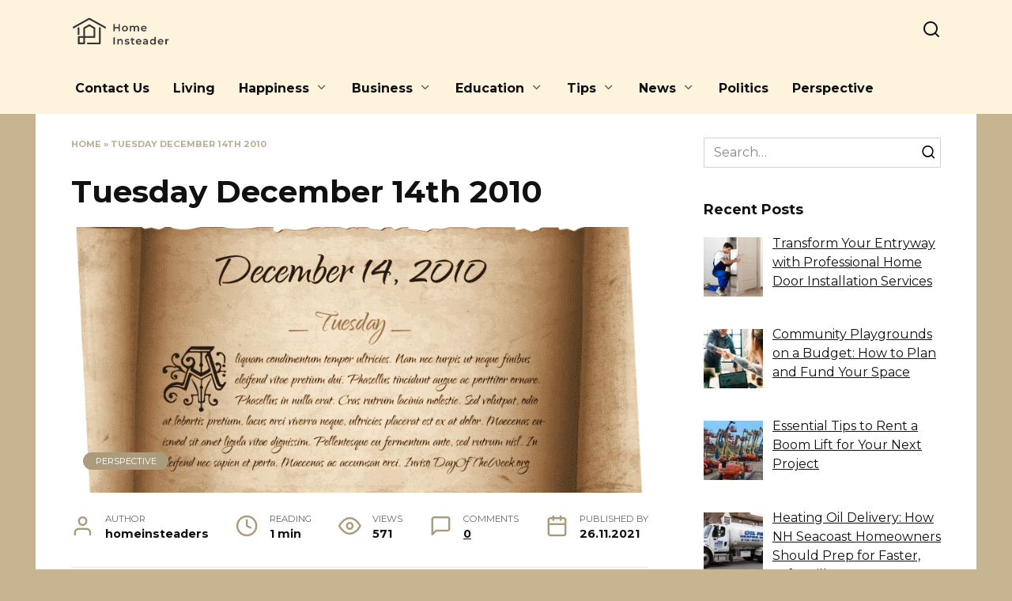

--- FILE ---
content_type: text/html; charset=UTF-8
request_url: https://homeinsteaders.org/thought-for-the-day-tuesday-december-14th-2010/
body_size: 89802
content:
<!doctype html>
<html lang="en-US">
<head>
	<meta charset="UTF-8">
	<meta name="viewport" content="width=device-width, initial-scale=1">

	<meta name='robots' content='index, follow, max-image-preview:large, max-snippet:-1, max-video-preview:-1' />
	<style>img:is([sizes="auto" i], [sizes^="auto," i]) { contain-intrinsic-size: 3000px 1500px }</style>
	
	<!-- This site is optimized with the Yoast SEO plugin v25.9 - https://yoast.com/wordpress/plugins/seo/ -->
	<title>Tuesday December 14th 2010 - Thought for Today</title>
	<link rel="canonical" href="https://homeinsteaders.org/thought-for-the-day-tuesday-december-14th-2010/" />
	<meta property="og:locale" content="en_US" />
	<meta property="og:type" content="article" />
	<meta property="og:title" content="Tuesday December 14th 2010 - Thought for Today" />
	<meta property="og:description" content="Thought for the Day “What I am looking for is not out there, it is in me.” ~ Helen Keller *Helen Adams Keller Born June 27, 1880 Tuscumbia, Alabama, USA Died June 1, 1968 (aged 87) Arcan Ridge, Easton, Connecticut, USA An American author, political activist and lecturer. A prolific author, Keller was well traveled, [&hellip;]" />
	<meta property="og:url" content="https://homeinsteaders.org/thought-for-the-day-tuesday-december-14th-2010/" />
	<meta property="og:site_name" content="Thought for Today" />
	<meta property="article:published_time" content="2021-11-26T10:29:47+00:00" />
	<meta property="article:modified_time" content="2021-11-30T19:51:15+00:00" />
	<meta property="og:image" content="https://homeinsteaders.org/wp-content/uploads/2021/11/tuesday-14-december-2010-tf112cbba721f6df44557cbe60660350a06baa64fcf2cd4db2de36e0e98c9ba66k-hq-5986751.png" />
	<meta property="og:image:width" content="1200" />
	<meta property="og:image:height" content="630" />
	<meta property="og:image:type" content="image/png" />
	<meta name="author" content="homeinsteaders" />
	<meta name="twitter:card" content="summary_large_image" />
	<meta name="twitter:label1" content="Written by" />
	<meta name="twitter:data1" content="homeinsteaders" />
	<script type="application/ld+json" class="yoast-schema-graph">{"@context":"https://schema.org","@graph":[{"@type":"WebPage","@id":"https://homeinsteaders.org/thought-for-the-day-tuesday-december-14th-2010/","url":"https://homeinsteaders.org/thought-for-the-day-tuesday-december-14th-2010/","name":"Tuesday December 14th 2010 - Thought for Today","isPartOf":{"@id":"https://homeinsteaders.org/#website"},"primaryImageOfPage":{"@id":"https://homeinsteaders.org/thought-for-the-day-tuesday-december-14th-2010/#primaryimage"},"image":{"@id":"https://homeinsteaders.org/thought-for-the-day-tuesday-december-14th-2010/#primaryimage"},"thumbnailUrl":"https://homeinsteaders.org/wp-content/uploads/2021/11/tuesday-14-december-2010-tf112cbba721f6df44557cbe60660350a06baa64fcf2cd4db2de36e0e98c9ba66k-hq-5986751.png","datePublished":"2021-11-26T10:29:47+00:00","dateModified":"2021-11-30T19:51:15+00:00","author":{"@id":"https://homeinsteaders.org/#/schema/person/258474eab40727e7f92a51e9f50048dd"},"breadcrumb":{"@id":"https://homeinsteaders.org/thought-for-the-day-tuesday-december-14th-2010/#breadcrumb"},"inLanguage":"en-US","potentialAction":[{"@type":"ReadAction","target":["https://homeinsteaders.org/thought-for-the-day-tuesday-december-14th-2010/"]}]},{"@type":"ImageObject","inLanguage":"en-US","@id":"https://homeinsteaders.org/thought-for-the-day-tuesday-december-14th-2010/#primaryimage","url":"https://homeinsteaders.org/wp-content/uploads/2021/11/tuesday-14-december-2010-tf112cbba721f6df44557cbe60660350a06baa64fcf2cd4db2de36e0e98c9ba66k-hq-5986751.png","contentUrl":"https://homeinsteaders.org/wp-content/uploads/2021/11/tuesday-14-december-2010-tf112cbba721f6df44557cbe60660350a06baa64fcf2cd4db2de36e0e98c9ba66k-hq-5986751.png","width":1200,"height":630,"caption":"tuesday-december-14th-2010"},{"@type":"BreadcrumbList","@id":"https://homeinsteaders.org/thought-for-the-day-tuesday-december-14th-2010/#breadcrumb","itemListElement":[{"@type":"ListItem","position":1,"name":"Home","item":"https://homeinsteaders.org/"},{"@type":"ListItem","position":2,"name":"Tuesday December 14th 2010"}]},{"@type":"WebSite","@id":"https://homeinsteaders.org/#website","url":"https://homeinsteaders.org/","name":"Thought for Today","description":"Inspiring Words of Wisdom","potentialAction":[{"@type":"SearchAction","target":{"@type":"EntryPoint","urlTemplate":"https://homeinsteaders.org/?s={search_term_string}"},"query-input":{"@type":"PropertyValueSpecification","valueRequired":true,"valueName":"search_term_string"}}],"inLanguage":"en-US"},{"@type":"Person","@id":"https://homeinsteaders.org/#/schema/person/258474eab40727e7f92a51e9f50048dd","name":"homeinsteaders","image":{"@type":"ImageObject","inLanguage":"en-US","@id":"https://homeinsteaders.org/#/schema/person/image/","url":"https://secure.gravatar.com/avatar/abb5fde7b0c99aeab2c2887544075cc712dc3b4f75c79a1c3120fceb8ac73d10?s=96&d=mm&r=g","contentUrl":"https://secure.gravatar.com/avatar/abb5fde7b0c99aeab2c2887544075cc712dc3b4f75c79a1c3120fceb8ac73d10?s=96&d=mm&r=g","caption":"homeinsteaders"},"sameAs":["https://test.thinkhomeoffice.com"]}]}</script>
	<!-- / Yoast SEO plugin. -->


<link rel='dns-prefetch' href='//fonts.googleapis.com' />
<script type="text/javascript">
/* <![CDATA[ */
window._wpemojiSettings = {"baseUrl":"https:\/\/s.w.org\/images\/core\/emoji\/16.0.1\/72x72\/","ext":".png","svgUrl":"https:\/\/s.w.org\/images\/core\/emoji\/16.0.1\/svg\/","svgExt":".svg","source":{"concatemoji":"https:\/\/homeinsteaders.org\/wp-includes\/js\/wp-emoji-release.min.js?ver=6.8.3"}};
/*! This file is auto-generated */
!function(s,n){var o,i,e;function c(e){try{var t={supportTests:e,timestamp:(new Date).valueOf()};sessionStorage.setItem(o,JSON.stringify(t))}catch(e){}}function p(e,t,n){e.clearRect(0,0,e.canvas.width,e.canvas.height),e.fillText(t,0,0);var t=new Uint32Array(e.getImageData(0,0,e.canvas.width,e.canvas.height).data),a=(e.clearRect(0,0,e.canvas.width,e.canvas.height),e.fillText(n,0,0),new Uint32Array(e.getImageData(0,0,e.canvas.width,e.canvas.height).data));return t.every(function(e,t){return e===a[t]})}function u(e,t){e.clearRect(0,0,e.canvas.width,e.canvas.height),e.fillText(t,0,0);for(var n=e.getImageData(16,16,1,1),a=0;a<n.data.length;a++)if(0!==n.data[a])return!1;return!0}function f(e,t,n,a){switch(t){case"flag":return n(e,"\ud83c\udff3\ufe0f\u200d\u26a7\ufe0f","\ud83c\udff3\ufe0f\u200b\u26a7\ufe0f")?!1:!n(e,"\ud83c\udde8\ud83c\uddf6","\ud83c\udde8\u200b\ud83c\uddf6")&&!n(e,"\ud83c\udff4\udb40\udc67\udb40\udc62\udb40\udc65\udb40\udc6e\udb40\udc67\udb40\udc7f","\ud83c\udff4\u200b\udb40\udc67\u200b\udb40\udc62\u200b\udb40\udc65\u200b\udb40\udc6e\u200b\udb40\udc67\u200b\udb40\udc7f");case"emoji":return!a(e,"\ud83e\udedf")}return!1}function g(e,t,n,a){var r="undefined"!=typeof WorkerGlobalScope&&self instanceof WorkerGlobalScope?new OffscreenCanvas(300,150):s.createElement("canvas"),o=r.getContext("2d",{willReadFrequently:!0}),i=(o.textBaseline="top",o.font="600 32px Arial",{});return e.forEach(function(e){i[e]=t(o,e,n,a)}),i}function t(e){var t=s.createElement("script");t.src=e,t.defer=!0,s.head.appendChild(t)}"undefined"!=typeof Promise&&(o="wpEmojiSettingsSupports",i=["flag","emoji"],n.supports={everything:!0,everythingExceptFlag:!0},e=new Promise(function(e){s.addEventListener("DOMContentLoaded",e,{once:!0})}),new Promise(function(t){var n=function(){try{var e=JSON.parse(sessionStorage.getItem(o));if("object"==typeof e&&"number"==typeof e.timestamp&&(new Date).valueOf()<e.timestamp+604800&&"object"==typeof e.supportTests)return e.supportTests}catch(e){}return null}();if(!n){if("undefined"!=typeof Worker&&"undefined"!=typeof OffscreenCanvas&&"undefined"!=typeof URL&&URL.createObjectURL&&"undefined"!=typeof Blob)try{var e="postMessage("+g.toString()+"("+[JSON.stringify(i),f.toString(),p.toString(),u.toString()].join(",")+"));",a=new Blob([e],{type:"text/javascript"}),r=new Worker(URL.createObjectURL(a),{name:"wpTestEmojiSupports"});return void(r.onmessage=function(e){c(n=e.data),r.terminate(),t(n)})}catch(e){}c(n=g(i,f,p,u))}t(n)}).then(function(e){for(var t in e)n.supports[t]=e[t],n.supports.everything=n.supports.everything&&n.supports[t],"flag"!==t&&(n.supports.everythingExceptFlag=n.supports.everythingExceptFlag&&n.supports[t]);n.supports.everythingExceptFlag=n.supports.everythingExceptFlag&&!n.supports.flag,n.DOMReady=!1,n.readyCallback=function(){n.DOMReady=!0}}).then(function(){return e}).then(function(){var e;n.supports.everything||(n.readyCallback(),(e=n.source||{}).concatemoji?t(e.concatemoji):e.wpemoji&&e.twemoji&&(t(e.twemoji),t(e.wpemoji)))}))}((window,document),window._wpemojiSettings);
/* ]]> */
</script>
<style id='wp-emoji-styles-inline-css' type='text/css'>

	img.wp-smiley, img.emoji {
		display: inline !important;
		border: none !important;
		box-shadow: none !important;
		height: 1em !important;
		width: 1em !important;
		margin: 0 0.07em !important;
		vertical-align: -0.1em !important;
		background: none !important;
		padding: 0 !important;
	}
</style>
<link rel='stylesheet' id='wp-block-library-css' href='https://homeinsteaders.org/wp-includes/css/dist/block-library/style.min.css?ver=6.8.3'  media='all' />
<style id='wp-block-library-theme-inline-css' type='text/css'>
.wp-block-audio :where(figcaption){color:#555;font-size:13px;text-align:center}.is-dark-theme .wp-block-audio :where(figcaption){color:#ffffffa6}.wp-block-audio{margin:0 0 1em}.wp-block-code{border:1px solid #ccc;border-radius:4px;font-family:Menlo,Consolas,monaco,monospace;padding:.8em 1em}.wp-block-embed :where(figcaption){color:#555;font-size:13px;text-align:center}.is-dark-theme .wp-block-embed :where(figcaption){color:#ffffffa6}.wp-block-embed{margin:0 0 1em}.blocks-gallery-caption{color:#555;font-size:13px;text-align:center}.is-dark-theme .blocks-gallery-caption{color:#ffffffa6}:root :where(.wp-block-image figcaption){color:#555;font-size:13px;text-align:center}.is-dark-theme :root :where(.wp-block-image figcaption){color:#ffffffa6}.wp-block-image{margin:0 0 1em}.wp-block-pullquote{border-bottom:4px solid;border-top:4px solid;color:currentColor;margin-bottom:1.75em}.wp-block-pullquote cite,.wp-block-pullquote footer,.wp-block-pullquote__citation{color:currentColor;font-size:.8125em;font-style:normal;text-transform:uppercase}.wp-block-quote{border-left:.25em solid;margin:0 0 1.75em;padding-left:1em}.wp-block-quote cite,.wp-block-quote footer{color:currentColor;font-size:.8125em;font-style:normal;position:relative}.wp-block-quote:where(.has-text-align-right){border-left:none;border-right:.25em solid;padding-left:0;padding-right:1em}.wp-block-quote:where(.has-text-align-center){border:none;padding-left:0}.wp-block-quote.is-large,.wp-block-quote.is-style-large,.wp-block-quote:where(.is-style-plain){border:none}.wp-block-search .wp-block-search__label{font-weight:700}.wp-block-search__button{border:1px solid #ccc;padding:.375em .625em}:where(.wp-block-group.has-background){padding:1.25em 2.375em}.wp-block-separator.has-css-opacity{opacity:.4}.wp-block-separator{border:none;border-bottom:2px solid;margin-left:auto;margin-right:auto}.wp-block-separator.has-alpha-channel-opacity{opacity:1}.wp-block-separator:not(.is-style-wide):not(.is-style-dots){width:100px}.wp-block-separator.has-background:not(.is-style-dots){border-bottom:none;height:1px}.wp-block-separator.has-background:not(.is-style-wide):not(.is-style-dots){height:2px}.wp-block-table{margin:0 0 1em}.wp-block-table td,.wp-block-table th{word-break:normal}.wp-block-table :where(figcaption){color:#555;font-size:13px;text-align:center}.is-dark-theme .wp-block-table :where(figcaption){color:#ffffffa6}.wp-block-video :where(figcaption){color:#555;font-size:13px;text-align:center}.is-dark-theme .wp-block-video :where(figcaption){color:#ffffffa6}.wp-block-video{margin:0 0 1em}:root :where(.wp-block-template-part.has-background){margin-bottom:0;margin-top:0;padding:1.25em 2.375em}
</style>
<style id='classic-theme-styles-inline-css' type='text/css'>
/*! This file is auto-generated */
.wp-block-button__link{color:#fff;background-color:#32373c;border-radius:9999px;box-shadow:none;text-decoration:none;padding:calc(.667em + 2px) calc(1.333em + 2px);font-size:1.125em}.wp-block-file__button{background:#32373c;color:#fff;text-decoration:none}
</style>
<style id='global-styles-inline-css' type='text/css'>
:root{--wp--preset--aspect-ratio--square: 1;--wp--preset--aspect-ratio--4-3: 4/3;--wp--preset--aspect-ratio--3-4: 3/4;--wp--preset--aspect-ratio--3-2: 3/2;--wp--preset--aspect-ratio--2-3: 2/3;--wp--preset--aspect-ratio--16-9: 16/9;--wp--preset--aspect-ratio--9-16: 9/16;--wp--preset--color--black: #000000;--wp--preset--color--cyan-bluish-gray: #abb8c3;--wp--preset--color--white: #ffffff;--wp--preset--color--pale-pink: #f78da7;--wp--preset--color--vivid-red: #cf2e2e;--wp--preset--color--luminous-vivid-orange: #ff6900;--wp--preset--color--luminous-vivid-amber: #fcb900;--wp--preset--color--light-green-cyan: #7bdcb5;--wp--preset--color--vivid-green-cyan: #00d084;--wp--preset--color--pale-cyan-blue: #8ed1fc;--wp--preset--color--vivid-cyan-blue: #0693e3;--wp--preset--color--vivid-purple: #9b51e0;--wp--preset--gradient--vivid-cyan-blue-to-vivid-purple: linear-gradient(135deg,rgba(6,147,227,1) 0%,rgb(155,81,224) 100%);--wp--preset--gradient--light-green-cyan-to-vivid-green-cyan: linear-gradient(135deg,rgb(122,220,180) 0%,rgb(0,208,130) 100%);--wp--preset--gradient--luminous-vivid-amber-to-luminous-vivid-orange: linear-gradient(135deg,rgba(252,185,0,1) 0%,rgba(255,105,0,1) 100%);--wp--preset--gradient--luminous-vivid-orange-to-vivid-red: linear-gradient(135deg,rgba(255,105,0,1) 0%,rgb(207,46,46) 100%);--wp--preset--gradient--very-light-gray-to-cyan-bluish-gray: linear-gradient(135deg,rgb(238,238,238) 0%,rgb(169,184,195) 100%);--wp--preset--gradient--cool-to-warm-spectrum: linear-gradient(135deg,rgb(74,234,220) 0%,rgb(151,120,209) 20%,rgb(207,42,186) 40%,rgb(238,44,130) 60%,rgb(251,105,98) 80%,rgb(254,248,76) 100%);--wp--preset--gradient--blush-light-purple: linear-gradient(135deg,rgb(255,206,236) 0%,rgb(152,150,240) 100%);--wp--preset--gradient--blush-bordeaux: linear-gradient(135deg,rgb(254,205,165) 0%,rgb(254,45,45) 50%,rgb(107,0,62) 100%);--wp--preset--gradient--luminous-dusk: linear-gradient(135deg,rgb(255,203,112) 0%,rgb(199,81,192) 50%,rgb(65,88,208) 100%);--wp--preset--gradient--pale-ocean: linear-gradient(135deg,rgb(255,245,203) 0%,rgb(182,227,212) 50%,rgb(51,167,181) 100%);--wp--preset--gradient--electric-grass: linear-gradient(135deg,rgb(202,248,128) 0%,rgb(113,206,126) 100%);--wp--preset--gradient--midnight: linear-gradient(135deg,rgb(2,3,129) 0%,rgb(40,116,252) 100%);--wp--preset--font-size--small: 19.5px;--wp--preset--font-size--medium: 20px;--wp--preset--font-size--large: 36.5px;--wp--preset--font-size--x-large: 42px;--wp--preset--font-size--normal: 22px;--wp--preset--font-size--huge: 49.5px;--wp--preset--spacing--20: 0.44rem;--wp--preset--spacing--30: 0.67rem;--wp--preset--spacing--40: 1rem;--wp--preset--spacing--50: 1.5rem;--wp--preset--spacing--60: 2.25rem;--wp--preset--spacing--70: 3.38rem;--wp--preset--spacing--80: 5.06rem;--wp--preset--shadow--natural: 6px 6px 9px rgba(0, 0, 0, 0.2);--wp--preset--shadow--deep: 12px 12px 50px rgba(0, 0, 0, 0.4);--wp--preset--shadow--sharp: 6px 6px 0px rgba(0, 0, 0, 0.2);--wp--preset--shadow--outlined: 6px 6px 0px -3px rgba(255, 255, 255, 1), 6px 6px rgba(0, 0, 0, 1);--wp--preset--shadow--crisp: 6px 6px 0px rgba(0, 0, 0, 1);}:where(.is-layout-flex){gap: 0.5em;}:where(.is-layout-grid){gap: 0.5em;}body .is-layout-flex{display: flex;}.is-layout-flex{flex-wrap: wrap;align-items: center;}.is-layout-flex > :is(*, div){margin: 0;}body .is-layout-grid{display: grid;}.is-layout-grid > :is(*, div){margin: 0;}:where(.wp-block-columns.is-layout-flex){gap: 2em;}:where(.wp-block-columns.is-layout-grid){gap: 2em;}:where(.wp-block-post-template.is-layout-flex){gap: 1.25em;}:where(.wp-block-post-template.is-layout-grid){gap: 1.25em;}.has-black-color{color: var(--wp--preset--color--black) !important;}.has-cyan-bluish-gray-color{color: var(--wp--preset--color--cyan-bluish-gray) !important;}.has-white-color{color: var(--wp--preset--color--white) !important;}.has-pale-pink-color{color: var(--wp--preset--color--pale-pink) !important;}.has-vivid-red-color{color: var(--wp--preset--color--vivid-red) !important;}.has-luminous-vivid-orange-color{color: var(--wp--preset--color--luminous-vivid-orange) !important;}.has-luminous-vivid-amber-color{color: var(--wp--preset--color--luminous-vivid-amber) !important;}.has-light-green-cyan-color{color: var(--wp--preset--color--light-green-cyan) !important;}.has-vivid-green-cyan-color{color: var(--wp--preset--color--vivid-green-cyan) !important;}.has-pale-cyan-blue-color{color: var(--wp--preset--color--pale-cyan-blue) !important;}.has-vivid-cyan-blue-color{color: var(--wp--preset--color--vivid-cyan-blue) !important;}.has-vivid-purple-color{color: var(--wp--preset--color--vivid-purple) !important;}.has-black-background-color{background-color: var(--wp--preset--color--black) !important;}.has-cyan-bluish-gray-background-color{background-color: var(--wp--preset--color--cyan-bluish-gray) !important;}.has-white-background-color{background-color: var(--wp--preset--color--white) !important;}.has-pale-pink-background-color{background-color: var(--wp--preset--color--pale-pink) !important;}.has-vivid-red-background-color{background-color: var(--wp--preset--color--vivid-red) !important;}.has-luminous-vivid-orange-background-color{background-color: var(--wp--preset--color--luminous-vivid-orange) !important;}.has-luminous-vivid-amber-background-color{background-color: var(--wp--preset--color--luminous-vivid-amber) !important;}.has-light-green-cyan-background-color{background-color: var(--wp--preset--color--light-green-cyan) !important;}.has-vivid-green-cyan-background-color{background-color: var(--wp--preset--color--vivid-green-cyan) !important;}.has-pale-cyan-blue-background-color{background-color: var(--wp--preset--color--pale-cyan-blue) !important;}.has-vivid-cyan-blue-background-color{background-color: var(--wp--preset--color--vivid-cyan-blue) !important;}.has-vivid-purple-background-color{background-color: var(--wp--preset--color--vivid-purple) !important;}.has-black-border-color{border-color: var(--wp--preset--color--black) !important;}.has-cyan-bluish-gray-border-color{border-color: var(--wp--preset--color--cyan-bluish-gray) !important;}.has-white-border-color{border-color: var(--wp--preset--color--white) !important;}.has-pale-pink-border-color{border-color: var(--wp--preset--color--pale-pink) !important;}.has-vivid-red-border-color{border-color: var(--wp--preset--color--vivid-red) !important;}.has-luminous-vivid-orange-border-color{border-color: var(--wp--preset--color--luminous-vivid-orange) !important;}.has-luminous-vivid-amber-border-color{border-color: var(--wp--preset--color--luminous-vivid-amber) !important;}.has-light-green-cyan-border-color{border-color: var(--wp--preset--color--light-green-cyan) !important;}.has-vivid-green-cyan-border-color{border-color: var(--wp--preset--color--vivid-green-cyan) !important;}.has-pale-cyan-blue-border-color{border-color: var(--wp--preset--color--pale-cyan-blue) !important;}.has-vivid-cyan-blue-border-color{border-color: var(--wp--preset--color--vivid-cyan-blue) !important;}.has-vivid-purple-border-color{border-color: var(--wp--preset--color--vivid-purple) !important;}.has-vivid-cyan-blue-to-vivid-purple-gradient-background{background: var(--wp--preset--gradient--vivid-cyan-blue-to-vivid-purple) !important;}.has-light-green-cyan-to-vivid-green-cyan-gradient-background{background: var(--wp--preset--gradient--light-green-cyan-to-vivid-green-cyan) !important;}.has-luminous-vivid-amber-to-luminous-vivid-orange-gradient-background{background: var(--wp--preset--gradient--luminous-vivid-amber-to-luminous-vivid-orange) !important;}.has-luminous-vivid-orange-to-vivid-red-gradient-background{background: var(--wp--preset--gradient--luminous-vivid-orange-to-vivid-red) !important;}.has-very-light-gray-to-cyan-bluish-gray-gradient-background{background: var(--wp--preset--gradient--very-light-gray-to-cyan-bluish-gray) !important;}.has-cool-to-warm-spectrum-gradient-background{background: var(--wp--preset--gradient--cool-to-warm-spectrum) !important;}.has-blush-light-purple-gradient-background{background: var(--wp--preset--gradient--blush-light-purple) !important;}.has-blush-bordeaux-gradient-background{background: var(--wp--preset--gradient--blush-bordeaux) !important;}.has-luminous-dusk-gradient-background{background: var(--wp--preset--gradient--luminous-dusk) !important;}.has-pale-ocean-gradient-background{background: var(--wp--preset--gradient--pale-ocean) !important;}.has-electric-grass-gradient-background{background: var(--wp--preset--gradient--electric-grass) !important;}.has-midnight-gradient-background{background: var(--wp--preset--gradient--midnight) !important;}.has-small-font-size{font-size: var(--wp--preset--font-size--small) !important;}.has-medium-font-size{font-size: var(--wp--preset--font-size--medium) !important;}.has-large-font-size{font-size: var(--wp--preset--font-size--large) !important;}.has-x-large-font-size{font-size: var(--wp--preset--font-size--x-large) !important;}
:where(.wp-block-post-template.is-layout-flex){gap: 1.25em;}:where(.wp-block-post-template.is-layout-grid){gap: 1.25em;}
:where(.wp-block-columns.is-layout-flex){gap: 2em;}:where(.wp-block-columns.is-layout-grid){gap: 2em;}
:root :where(.wp-block-pullquote){font-size: 1.5em;line-height: 1.6;}
</style>
<link rel='stylesheet' id='google-fonts-css' href='https://fonts.googleapis.com/css?family=Montserrat%3A400%2C400i%2C700&#038;subset=cyrillic&#038;display=swap&#038;ver=6.8.3'  media='all' />
<link rel='stylesheet' id='reboot-style-css' href='https://homeinsteaders.org/wp-content/themes/reboot/assets/css/style.min.css?ver=1.5.4'  media='all' />
<link rel='stylesheet' id='recent-posts-widget-with-thumbnails-public-style-css' href='https://homeinsteaders.org/wp-content/plugins/recent-posts-widget-with-thumbnails/public.css?ver=7.1.1'  media='all' />
<script type="text/javascript" src="https://homeinsteaders.org/wp-includes/js/jquery/jquery.min.js?ver=3.7.1" id="jquery-core-js"></script>
<script type="text/javascript" src="https://homeinsteaders.org/wp-includes/js/jquery/jquery-migrate.min.js?ver=3.4.1" id="jquery-migrate-js"></script>
<link rel="https://api.w.org/" href="https://homeinsteaders.org/wp-json/" /><link rel="alternate" title="JSON" type="application/json" href="https://homeinsteaders.org/wp-json/wp/v2/posts/1502" /><link rel="EditURI" type="application/rsd+xml" title="RSD" href="https://homeinsteaders.org/xmlrpc.php?rsd" />
<meta name="generator" content="WordPress 6.8.3" />
<link rel='shortlink' href='https://homeinsteaders.org/?p=1502' />
<link rel="alternate" title="oEmbed (JSON)" type="application/json+oembed" href="https://homeinsteaders.org/wp-json/oembed/1.0/embed?url=https%3A%2F%2Fhomeinsteaders.org%2Fthought-for-the-day-tuesday-december-14th-2010%2F" />
<link rel="alternate" title="oEmbed (XML)" type="text/xml+oembed" href="https://homeinsteaders.org/wp-json/oembed/1.0/embed?url=https%3A%2F%2Fhomeinsteaders.org%2Fthought-for-the-day-tuesday-december-14th-2010%2F&#038;format=xml" />
<link rel="preload" href="https://homeinsteaders.org/wp-content/themes/reboot/assets/fonts/wpshop-core.ttf" as="font" crossorigin><link rel="prefetch" href="https://homeinsteaders.org/wp-content/uploads/2021/11/tuesday-14-december-2010-tf112cbba721f6df44557cbe60660350a06baa64fcf2cd4db2de36e0e98c9ba66k-hq-5986751.png" as="image" crossorigin>
    <style>.site-logotype{max-width:200px}.site-logotype img{max-height:40px}body{background-color:#c7b491}::selection, .card-slider__category, .card-slider-container .swiper-pagination-bullet-active, .post-card--grid .post-card__thumbnail:before, .post-card:not(.post-card--small) .post-card__thumbnail a:before, .post-card:not(.post-card--small) .post-card__category,  .post-box--high .post-box__category span, .post-box--wide .post-box__category span, .page-separator, .pagination .nav-links .page-numbers:not(.dots):not(.current):before, .btn, .btn-primary:hover, .btn-primary:not(:disabled):not(.disabled).active, .btn-primary:not(:disabled):not(.disabled):active, .show>.btn-primary.dropdown-toggle, .comment-respond .form-submit input, .page-links__item:hover{background-color:#ab9b7d}.entry-image--big .entry-image__body .post-card__category a, .home-text ul:not([class])>li:before, .home-text ul.wp-block-list>li:before, .page-content ul:not([class])>li:before, .page-content ul.wp-block-list>li:before, .taxonomy-description ul:not([class])>li:before, .taxonomy-description ul.wp-block-list>li:before, .widget-area .widget_categories ul.menu li a:before, .widget-area .widget_categories ul.menu li span:before, .widget-area .widget_categories>ul li a:before, .widget-area .widget_categories>ul li span:before, .widget-area .widget_nav_menu ul.menu li a:before, .widget-area .widget_nav_menu ul.menu li span:before, .widget-area .widget_nav_menu>ul li a:before, .widget-area .widget_nav_menu>ul li span:before, .page-links .page-numbers:not(.dots):not(.current):before, .page-links .post-page-numbers:not(.dots):not(.current):before, .pagination .nav-links .page-numbers:not(.dots):not(.current):before, .pagination .nav-links .post-page-numbers:not(.dots):not(.current):before, .entry-image--full .entry-image__body .post-card__category a, .entry-image--fullscreen .entry-image__body .post-card__category a, .entry-image--wide .entry-image__body .post-card__category a{background-color:#ab9b7d}.comment-respond input:focus, select:focus, textarea:focus, .post-card--grid.post-card--thumbnail-no, .post-card--standard:after, .post-card--related.post-card--thumbnail-no:hover, .spoiler-box, .btn-primary, .btn-primary:hover, .btn-primary:not(:disabled):not(.disabled).active, .btn-primary:not(:disabled):not(.disabled):active, .show>.btn-primary.dropdown-toggle, .inp:focus, .entry-tag:focus, .entry-tag:hover, .search-screen .search-form .search-field:focus, .entry-content ul:not([class])>li:before, .entry-content ul.wp-block-list>li:before, .text-content ul:not([class])>li:before, .text-content ul.wp-block-list>li:before, .page-content ul:not([class])>li:before, .page-content ul.wp-block-list>li:before, .taxonomy-description ul:not([class])>li:before, .taxonomy-description ul.wp-block-list>li:before, .entry-content blockquote:not(.wpremark),
        .input:focus, input[type=color]:focus, input[type=date]:focus, input[type=datetime-local]:focus, input[type=datetime]:focus, input[type=email]:focus, input[type=month]:focus, input[type=number]:focus, input[type=password]:focus, input[type=range]:focus, input[type=search]:focus, input[type=tel]:focus, input[type=text]:focus, input[type=time]:focus, input[type=url]:focus, input[type=week]:focus, select:focus, textarea:focus{border-color:#ab9b7d !important}.post-card--small .post-card__category, .post-card__author:before, .post-card__comments:before, .post-card__date:before, .post-card__like:before, .post-card__views:before, .entry-author:before, .entry-date:before, .entry-time:before, .entry-views:before, .entry-comments:before, .entry-content ol:not([class])>li:before, .entry-content ol.wp-block-list>li:before, .text-content ol:not([class])>li:before, .text-content ol.wp-block-list>li:before, .entry-content blockquote:before, .spoiler-box__title:after, .search-icon:hover:before, .search-form .search-submit:hover:before, .star-rating-item.hover,
        .comment-list .bypostauthor>.comment-body .comment-author:after,
        .breadcrumb a, .breadcrumb span,
        .search-screen .search-form .search-submit:before, 
        .star-rating--score-1:not(.hover) .star-rating-item:nth-child(1),
        .star-rating--score-2:not(.hover) .star-rating-item:nth-child(1), .star-rating--score-2:not(.hover) .star-rating-item:nth-child(2),
        .star-rating--score-3:not(.hover) .star-rating-item:nth-child(1), .star-rating--score-3:not(.hover) .star-rating-item:nth-child(2), .star-rating--score-3:not(.hover) .star-rating-item:nth-child(3),
        .star-rating--score-4:not(.hover) .star-rating-item:nth-child(1), .star-rating--score-4:not(.hover) .star-rating-item:nth-child(2), .star-rating--score-4:not(.hover) .star-rating-item:nth-child(3), .star-rating--score-4:not(.hover) .star-rating-item:nth-child(4),
        .star-rating--score-5:not(.hover) .star-rating-item:nth-child(1), .star-rating--score-5:not(.hover) .star-rating-item:nth-child(2), .star-rating--score-5:not(.hover) .star-rating-item:nth-child(3), .star-rating--score-5:not(.hover) .star-rating-item:nth-child(4), .star-rating--score-5:not(.hover) .star-rating-item:nth-child(5){color:#ab9b7d}a:hover, a:focus, a:active, .spanlink:hover, .entry-content a:not(.wp-block-button__link):hover, .entry-content a:not(.wp-block-button__link):focus, .entry-content a:not(.wp-block-button__link):active, .top-menu ul li>a:hover, .top-menu ul li>span:hover, .main-navigation ul li a:hover, .main-navigation ul li span:hover, .footer-navigation ul li a:hover, .footer-navigation ul li span:hover, .comment-reply-link:hover, .pseudo-link:hover, .child-categories ul li a:hover{color:#ab9b7d}.top-menu>ul>li>a:before, .top-menu>ul>li>span:before{background:#ab9b7d}.child-categories ul li a:hover, .post-box--no-thumb a:hover{border-color:#ab9b7d}.post-box--card:hover{box-shadow: inset 0 0 0 1px #ab9b7d}.post-box--card:hover{-webkit-box-shadow: inset 0 0 0 1px #ab9b7d}.site-header{background-color:#fef3dd}@media (min-width: 992px){.top-menu ul li .sub-menu{background-color:#fef3dd}}.main-navigation, .main-navigation ul li .sub-menu li, .main-navigation ul li.menu-item-has-children:before, .footer-navigation, .footer-navigation ul li .sub-menu li, .footer-navigation ul li.menu-item-has-children:before{background-color:#fef3dd}</style>

<!-- BEGIN Clicky Analytics v2.2.4 Tracking - https://wordpress.org/plugins/clicky-analytics/ -->
<script type="text/javascript">
  var clicky_custom = clicky_custom || {};
  clicky_custom.outbound_pattern = ['/go/','/out/'];
</script>

<script async src="//static.getclicky.com/101349572.js"></script>

<!-- END Clicky Analytics v2.2.4 Tracking -->

<!-- Google Tag Manager -->
<script>(function(w,d,s,l,i){w[l]=w[l]||[];w[l].push({'gtm.start':
new Date().getTime(),event:'gtm.js'});var f=d.getElementsByTagName(s)[0],
j=d.createElement(s),dl=l!='dataLayer'?'&l='+l:'';j.async=true;j.src=
'https://www.googletagmanager.com/gtm.js?id='+i+dl;f.parentNode.insertBefore(j,f);
})(window,document,'script','dataLayer','GTM-MF774XN');</script>
<!-- End Google Tag Manager -->

<!-- Google tag (gtag.js) --> <script async src="https://www.googletagmanager.com/gtag/js?id=G-EEE1VF3VQF"></script> <script> window.dataLayer = window.dataLayer || []; function gtag(){dataLayer.push(arguments);} gtag('js', new Date()); gtag('config', 'G-EEE1VF3VQF'); </script><link rel="icon" href="https://homeinsteaders.org/wp-content/uploads/2024/01/cropped-Frame-149-32x32.png" sizes="32x32" />
<link rel="icon" href="https://homeinsteaders.org/wp-content/uploads/2024/01/cropped-Frame-149-192x192.png" sizes="192x192" />
<link rel="apple-touch-icon" href="https://homeinsteaders.org/wp-content/uploads/2024/01/cropped-Frame-149-180x180.png" />
<meta name="msapplication-TileImage" content="https://homeinsteaders.org/wp-content/uploads/2024/01/cropped-Frame-149-270x270.png" />
		<style type="text/css" id="wp-custom-css">
			#comments{
	display: none !important;
}
.card-slider-container.swiper-container{
    max-width: 1190px;
}		</style>
		    </head>

<body class="wp-singular post-template-default single single-post postid-1502 single-format-standard wp-embed-responsive wp-theme-reboot sidebar-right">
<!-- Google Tag Manager (noscript) -->
<noscript><iframe src="https://www.googletagmanager.com/ns.html?id=GTM-MF774XN"
height="0" width="0" style="display:none;visibility:hidden"></iframe></noscript>
<!-- End Google Tag Manager (noscript) -->



<div id="page" class="site">
    <a class="skip-link screen-reader-text" href="#content"><!--noindex-->Skip to content<!--/noindex--></a>

    <div class="search-screen-overlay js-search-screen-overlay"></div>
    <div class="search-screen js-search-screen">
        
<form role="search" method="get" class="search-form" action="https://homeinsteaders.org/">
    <label>
        <span class="screen-reader-text"><!--noindex-->Search for:<!--/noindex--></span>
        <input type="search" class="search-field" placeholder="Search…" value="" name="s">
    </label>
    <button type="submit" class="search-submit"></button>
</form>    </div>

    

<header id="masthead" class="site-header full" itemscope itemtype="http://schema.org/WPHeader">
    <div class="site-header-inner fixed">

        <div class="humburger js-humburger"><span></span><span></span><span></span></div>

        
<div class="site-branding">

    <div class="site-logotype"><a href="https://homeinsteaders.org/"><img src="https://homeinsteaders.org/wp-content/uploads/2024/01/Frame-149.png" width="230" height="74" alt="Thought for Today"></a></div></div><!-- .site-branding -->                <div class="header-search">
                    <span class="search-icon js-search-icon"></span>
                </div>
            
    </div>
</header><!-- #masthead -->



    
    
    <nav id="site-navigation" class="main-navigation full" itemscope itemtype="http://schema.org/SiteNavigationElement">
        <div class="main-navigation-inner fixed">
            <div class="menu-menu-2-container"><ul id="header_menu" class="menu"><li id="menu-item-11355" class="menu-item menu-item-type-post_type menu-item-object-page menu-item-11355"><a href="https://homeinsteaders.org/contact-us/">Contact Us</a></li>
<li id="menu-item-5660" class="menu-item menu-item-type-taxonomy menu-item-object-category menu-item-5660"><a href="https://homeinsteaders.org/category/living/">Living</a></li>
<li id="menu-item-5661" class="menu-item menu-item-type-taxonomy menu-item-object-category menu-item-has-children menu-item-5661"><a href="https://homeinsteaders.org/category/happiness/">Happiness</a>
<ul class="sub-menu">
	<li id="menu-item-5662" class="menu-item menu-item-type-taxonomy menu-item-object-category menu-item-has-children menu-item-5662"><a href="https://homeinsteaders.org/category/humor/">Humor</a>
	<ul class="sub-menu">
		<li id="menu-item-5663" class="menu-item menu-item-type-taxonomy menu-item-object-category current-post-ancestor current-menu-parent current-post-parent menu-item-5663"><a href="https://homeinsteaders.org/category/perspective/">Perspective</a></li>
		<li id="menu-item-5664" class="menu-item menu-item-type-taxonomy menu-item-object-category menu-item-5664"><a href="https://homeinsteaders.org/category/love/">Love</a></li>
		<li id="menu-item-5665" class="menu-item menu-item-type-taxonomy menu-item-object-category menu-item-5665"><a href="https://homeinsteaders.org/category/change/">Change</a></li>
		<li id="menu-item-5667" class="menu-item menu-item-type-taxonomy menu-item-object-category menu-item-5667"><a href="https://homeinsteaders.org/category/success/">Success</a></li>
	</ul>
</li>
	<li id="menu-item-5668" class="menu-item menu-item-type-taxonomy menu-item-object-category menu-item-has-children menu-item-5668"><a href="https://homeinsteaders.org/category/wisdom/">Wisdom</a>
	<ul class="sub-menu">
		<li id="menu-item-12580" class="menu-item menu-item-type-taxonomy menu-item-object-category menu-item-12580"><a href="https://homeinsteaders.org/category/ability/">Ability</a></li>
		<li id="menu-item-12581" class="menu-item menu-item-type-taxonomy menu-item-object-category menu-item-12581"><a href="https://homeinsteaders.org/category/action/">Action</a></li>
		<li id="menu-item-12582" class="menu-item menu-item-type-taxonomy menu-item-object-category menu-item-12582"><a href="https://homeinsteaders.org/category/adapt/">Adapt</a></li>
		<li id="menu-item-12583" class="menu-item menu-item-type-taxonomy menu-item-object-category menu-item-12583"><a href="https://homeinsteaders.org/category/adversity/">Adversity</a></li>
		<li id="menu-item-12584" class="menu-item menu-item-type-taxonomy menu-item-object-category menu-item-12584"><a href="https://homeinsteaders.org/category/advice/">Advice</a></li>
		<li id="menu-item-12585" class="menu-item menu-item-type-taxonomy menu-item-object-category menu-item-12585"><a href="https://homeinsteaders.org/category/ambition/">Ambition</a></li>
	</ul>
</li>
	<li id="menu-item-12586" class="menu-item menu-item-type-taxonomy menu-item-object-category menu-item-12586"><a href="https://homeinsteaders.org/category/anger/">Anger</a></li>
	<li id="menu-item-12587" class="menu-item menu-item-type-taxonomy menu-item-object-category menu-item-12587"><a href="https://homeinsteaders.org/category/attitude/">Attitude</a></li>
	<li id="menu-item-12588" class="menu-item menu-item-type-taxonomy menu-item-object-category menu-item-12588"><a href="https://homeinsteaders.org/category/authors/">Authors</a></li>
	<li id="menu-item-12589" class="menu-item menu-item-type-taxonomy menu-item-object-category menu-item-12589"><a href="https://homeinsteaders.org/category/belief/">Belief</a></li>
</ul>
</li>
<li id="menu-item-12590" class="menu-item menu-item-type-taxonomy menu-item-object-category menu-item-has-children menu-item-12590"><a href="https://homeinsteaders.org/category/business/">Business</a>
<ul class="sub-menu">
	<li id="menu-item-12591" class="menu-item menu-item-type-taxonomy menu-item-object-category menu-item-has-children menu-item-12591"><a href="https://homeinsteaders.org/category/challenge/">Challenge</a>
	<ul class="sub-menu">
		<li id="menu-item-12592" class="menu-item menu-item-type-taxonomy menu-item-object-category menu-item-12592"><a href="https://homeinsteaders.org/category/change/">Change</a></li>
		<li id="menu-item-12593" class="menu-item menu-item-type-taxonomy menu-item-object-category menu-item-12593"><a href="https://homeinsteaders.org/category/character/">Character</a></li>
		<li id="menu-item-12594" class="menu-item menu-item-type-taxonomy menu-item-object-category menu-item-12594"><a href="https://homeinsteaders.org/category/christmas/">Christmas</a></li>
		<li id="menu-item-12595" class="menu-item menu-item-type-taxonomy menu-item-object-category menu-item-12595"><a href="https://homeinsteaders.org/category/compassion/">Compassion</a></li>
		<li id="menu-item-12596" class="menu-item menu-item-type-taxonomy menu-item-object-category menu-item-12596"><a href="https://homeinsteaders.org/category/confidence/">Confidence</a></li>
	</ul>
</li>
	<li id="menu-item-12597" class="menu-item menu-item-type-taxonomy menu-item-object-category menu-item-12597"><a href="https://homeinsteaders.org/category/courage/">Courage</a></li>
	<li id="menu-item-12598" class="menu-item menu-item-type-taxonomy menu-item-object-category menu-item-12598"><a href="https://homeinsteaders.org/category/death/">Death</a></li>
	<li id="menu-item-12599" class="menu-item menu-item-type-taxonomy menu-item-object-category menu-item-12599"><a href="https://homeinsteaders.org/category/dreams/">Dreams</a></li>
	<li id="menu-item-12600" class="menu-item menu-item-type-taxonomy menu-item-object-category menu-item-12600"><a href="https://homeinsteaders.org/category/earth-thoughts/">Earth thoughts</a></li>
</ul>
</li>
<li id="menu-item-12601" class="menu-item menu-item-type-taxonomy menu-item-object-category menu-item-has-children menu-item-12601"><a href="https://homeinsteaders.org/category/education/">Education</a>
<ul class="sub-menu">
	<li id="menu-item-12602" class="menu-item menu-item-type-taxonomy menu-item-object-category menu-item-12602"><a href="https://homeinsteaders.org/category/environment/">Environment</a></li>
	<li id="menu-item-12603" class="menu-item menu-item-type-taxonomy menu-item-object-category menu-item-12603"><a href="https://homeinsteaders.org/category/equality/">Equality</a></li>
	<li id="menu-item-12604" class="menu-item menu-item-type-taxonomy menu-item-object-category menu-item-12604"><a href="https://homeinsteaders.org/category/failure/">Failure</a></li>
	<li id="menu-item-12605" class="menu-item menu-item-type-taxonomy menu-item-object-category menu-item-12605"><a href="https://homeinsteaders.org/category/faith/">Faith</a></li>
	<li id="menu-item-12606" class="menu-item menu-item-type-taxonomy menu-item-object-category menu-item-12606"><a href="https://homeinsteaders.org/category/fear/">Fear</a></li>
	<li id="menu-item-12607" class="menu-item menu-item-type-taxonomy menu-item-object-category menu-item-12607"><a href="https://homeinsteaders.org/category/forgive/">Forgive</a></li>
	<li id="menu-item-12608" class="menu-item menu-item-type-taxonomy menu-item-object-category menu-item-12608"><a href="https://homeinsteaders.org/category/freedom/">Freedom</a></li>
	<li id="menu-item-12609" class="menu-item menu-item-type-taxonomy menu-item-object-category menu-item-12609"><a href="https://homeinsteaders.org/category/friendship/">Friendship</a></li>
	<li id="menu-item-12610" class="menu-item menu-item-type-taxonomy menu-item-object-category menu-item-12610"><a href="https://homeinsteaders.org/category/future/">Future</a></li>
	<li id="menu-item-12611" class="menu-item menu-item-type-taxonomy menu-item-object-category menu-item-12611"><a href="https://homeinsteaders.org/category/giving/">Giving</a></li>
	<li id="menu-item-12613" class="menu-item menu-item-type-taxonomy menu-item-object-category menu-item-12613"><a href="https://homeinsteaders.org/category/growth/">Growth</a></li>
</ul>
</li>
<li id="menu-item-12635" class="menu-item menu-item-type-taxonomy menu-item-object-category menu-item-has-children menu-item-12635"><a href="https://homeinsteaders.org/category/tips/">Tips</a>
<ul class="sub-menu">
	<li id="menu-item-12620" class="menu-item menu-item-type-taxonomy menu-item-object-category menu-item-12620"><a href="https://homeinsteaders.org/category/love/">Love</a></li>
	<li id="menu-item-12616" class="menu-item menu-item-type-taxonomy menu-item-object-category menu-item-12616"><a href="https://homeinsteaders.org/category/individuality/">Individuality</a></li>
	<li id="menu-item-12612" class="menu-item menu-item-type-taxonomy menu-item-object-category menu-item-12612"><a href="https://homeinsteaders.org/category/gratitude/">Gratitude</a></li>
	<li id="menu-item-12614" class="menu-item menu-item-type-taxonomy menu-item-object-category menu-item-12614"><a href="https://homeinsteaders.org/category/happiness/">Happiness</a></li>
	<li id="menu-item-12617" class="menu-item menu-item-type-taxonomy menu-item-object-category menu-item-12617"><a href="https://homeinsteaders.org/category/integrity/">Integrity</a></li>
	<li id="menu-item-12615" class="menu-item menu-item-type-taxonomy menu-item-object-category menu-item-12615"><a href="https://homeinsteaders.org/category/humor/">Humor</a></li>
	<li id="menu-item-12618" class="menu-item menu-item-type-taxonomy menu-item-object-category menu-item-12618"><a href="https://homeinsteaders.org/category/judgment/">Judgment</a></li>
	<li id="menu-item-12619" class="menu-item menu-item-type-taxonomy menu-item-object-category menu-item-12619"><a href="https://homeinsteaders.org/category/leadership/">Leadership</a></li>
</ul>
</li>
<li id="menu-item-12636" class="menu-item menu-item-type-taxonomy menu-item-object-category menu-item-has-children menu-item-12636"><a href="https://homeinsteaders.org/category/news/">News</a>
<ul class="sub-menu">
	<li id="menu-item-12621" class="menu-item menu-item-type-taxonomy menu-item-object-category menu-item-12621"><a href="https://homeinsteaders.org/category/misc/">Misc</a></li>
	<li id="menu-item-12624" class="menu-item menu-item-type-taxonomy menu-item-object-category menu-item-12624"><a href="https://homeinsteaders.org/category/new-year/">New year</a></li>
	<li id="menu-item-12622" class="menu-item menu-item-type-taxonomy menu-item-object-category menu-item-12622"><a href="https://homeinsteaders.org/category/mistakes/">Mistakes</a></li>
	<li id="menu-item-12623" class="menu-item menu-item-type-taxonomy menu-item-object-category menu-item-12623"><a href="https://homeinsteaders.org/category/nature/">Nature</a></li>
	<li id="menu-item-12625" class="menu-item menu-item-type-taxonomy menu-item-object-category menu-item-12625"><a href="https://homeinsteaders.org/category/opportunity/">Opportunity</a></li>
	<li id="menu-item-12633" class="menu-item menu-item-type-taxonomy menu-item-object-category menu-item-12633"><a href="https://homeinsteaders.org/category/religion/">Religion</a></li>
	<li id="menu-item-12626" class="menu-item menu-item-type-taxonomy menu-item-object-category menu-item-12626"><a href="https://homeinsteaders.org/category/patience/">Patience</a></li>
	<li id="menu-item-12627" class="menu-item menu-item-type-taxonomy menu-item-object-category menu-item-12627"><a href="https://homeinsteaders.org/category/peace/">Peace</a></li>
	<li id="menu-item-12628" class="menu-item menu-item-type-taxonomy menu-item-object-category menu-item-12628"><a href="https://homeinsteaders.org/category/perseverance/">Perseverance</a></li>
	<li id="menu-item-12632" class="menu-item menu-item-type-taxonomy menu-item-object-category menu-item-12632"><a href="https://homeinsteaders.org/category/reality/">Reality</a></li>
	<li id="menu-item-12631" class="menu-item menu-item-type-taxonomy menu-item-object-category menu-item-12631"><a href="https://homeinsteaders.org/category/positive-thinking/">Positive thinking</a></li>
</ul>
</li>
<li id="menu-item-12630" class="menu-item menu-item-type-taxonomy menu-item-object-category menu-item-12630"><a href="https://homeinsteaders.org/category/politics/">Politics</a></li>
<li id="menu-item-12629" class="menu-item menu-item-type-taxonomy menu-item-object-category current-post-ancestor current-menu-parent current-post-parent menu-item-12629"><a href="https://homeinsteaders.org/category/perspective/">Perspective</a></li>
</ul></div>        </div>
    </nav><!-- #site-navigation -->

    

    <div class="mobile-menu-placeholder js-mobile-menu-placeholder"></div>
    
	
    <div id="content" class="site-content fixed">

        
        <div class="site-content-inner">
    
        
        <div id="primary" class="content-area" itemscope itemtype="http://schema.org/Article">
            <main id="main" class="site-main article-card">

                
<article id="post-1502" class="article-post post-1502 post type-post status-publish format-standard has-post-thumbnail  category-perspective tag-helen-keller">

    
        <div class="breadcrumb" id="breadcrumbs"><span><span><a href="https://homeinsteaders.org/">Home</a></span> » <span class="breadcrumb_last" aria-current="page">Tuesday December 14th 2010</span></span></div>
                                <h1 class="entry-title" itemprop="headline">Tuesday December 14th 2010</h1>
                    
        
                    <div class="entry-image post-card post-card__thumbnail">
                <img width="870" height="400" src="https://homeinsteaders.org/wp-content/uploads/2021/11/tuesday-14-december-2010-tf112cbba721f6df44557cbe60660350a06baa64fcf2cd4db2de36e0e98c9ba66k-hq-5986751-870x400.png" class="attachment-reboot_standard size-reboot_standard wp-post-image" alt="tuesday-december-14th-2010" itemprop="image" decoding="async" fetchpriority="high" />                                    <span class="post-card__category"><a href="https://homeinsteaders.org/category/perspective/" itemprop="articleSection">Perspective</a></span>
                            </div>

            
        
    
            <div class="entry-meta">
            <span class="entry-author"><span class="entry-label">Author</span> <span itemprop="author">homeinsteaders</span></span>            <span class="entry-time"><span class="entry-label">Reading</span> 1 min</span>            <span class="entry-views"><span class="entry-label">Views</span> <span class="js-views-count" data-post_id="1502">571</span></span>            <span class="entry-comments"><span class="entry-label">Comments</span> <a href="#comments">0</a></span>            <span class="entry-date"><span class="entry-label">Published by</span> <time itemprop="datePublished" datetime="2021-11-26">26.11.2021</time></span>
                    </div>
    
    
    <div class="entry-content" itemprop="articleBody">
        <div class="entry-content cf">
<p style="text-align: center;">Thought for the Day</p>
<p style="text-align: center;"><strong>“What I am looking for<br />
                is not out there,<br />
                it is in me.”</strong></p>
<p style="text-align: center;"><em>~ <a href="/tag/helen-keller/" rel="noopener noreferrer" target="_self" title="More Thoughts from Helen Keller">Helen Keller</a></em></p>
<p style="text-align: center;"><em><span id="more-5134"></span><br /></em></p>
<hr>
<hr>
<h3>*Helen Adams Keller</h3>
<p><strong>Born</strong> June 27, 1880 <em>Tuscumbia, Alabama, USA</em><br />
                <strong>Died</strong> June 1, 1968 (aged 87) <em>Arcan Ridge, Easton, Connecticut, USA</em></p>
<p>An American author, political activist and lecturer. A prolific author, Keller was well traveled, and was outspoken in her opposition to war. A member of the Socialist Party USA and the Wobblies, she campaigned for women’s suffrage, workers’ rights and socialism, as well as many other leftist causes.</p>
<p style="text-align: right;">*Source | Biography | Birthplace</p>
<p style="text-align: left;">
<p style="text-align: left;">Learn more about this author, try <em><strong>Google Custom Search</strong></em> below.</p>
<hr>
<hr>
<form action="https://www.google.com/cse" id="cse-search-box" name="cse-search-box">
<div>
                    <input name="cx" type="hidden" value="partner-pub-0992724108638055:326jh9ycg2c"> <input name="q" size="31" type="text"> <input name="sa" type="submit" value="Search">
                  </div>
</form>

<p class="no-break"><span class="st_sharethis_hcount" st_title="Tuesday December 14th 2010" st_url="https://homeinsteaders.org/thought-for-the-day-tuesday-december-14th-2010/"></span> <span class="st_facebook_hcount" st_title="Tuesday December 14th 2010" st_url="https://homeinsteaders.org/thought-for-the-day-tuesday-december-14th-2010/"></span> <span class="st_googleplus_hcount" st_title="Tuesday December 14th 2010" st_url="https://homeinsteaders.org/thought-for-the-day-tuesday-december-14th-2010/"></span> <span class="st_linkedin_hcount" st_title="Tuesday December 14th 2010" st_url="https://homeinsteaders.org/thought-for-the-day-tuesday-december-14th-2010/"></span></p></div>
<!-- toc empty --><div style="clear:both; margin-top:0em; margin-bottom:1em;"><a href="https://homeinsteaders.org/thought-for-today-sunday-november-8-2009/" target="_self" rel="dofollow" class="u1e39d7bf591e017ec61900c45a58ff47"><!-- INLINE RELATED POSTS 1/3 //--><style> .u1e39d7bf591e017ec61900c45a58ff47 { padding:0px; margin: 0; padding-top:1em!important; padding-bottom:1em!important; width:100%; display: block; font-weight:bold; background-color:inherit; border:0!important; border-left:4px solid inherit!important; box-shadow: 0 1px 2px rgba(0, 0, 0, 0.17); -moz-box-shadow: 0 1px 2px rgba(0, 0, 0, 0.17); -o-box-shadow: 0 1px 2px rgba(0, 0, 0, 0.17); -webkit-box-shadow: 0 1px 2px rgba(0, 0, 0, 0.17); text-decoration:none; } .u1e39d7bf591e017ec61900c45a58ff47:active, .u1e39d7bf591e017ec61900c45a58ff47:hover { opacity: 1; transition: opacity 250ms; webkit-transition: opacity 250ms; text-decoration:none; } .u1e39d7bf591e017ec61900c45a58ff47 { transition: background-color 250ms; webkit-transition: background-color 250ms; opacity: 1; transition: opacity 250ms; webkit-transition: opacity 250ms; } .u1e39d7bf591e017ec61900c45a58ff47 .ctaText { font-weight:bold; color:inherit; text-decoration:none; font-size: 16px; } .u1e39d7bf591e017ec61900c45a58ff47 .postTitle { color:inherit; text-decoration: underline!important; font-size: 16px; } .u1e39d7bf591e017ec61900c45a58ff47:hover .postTitle { text-decoration: underline!important; } </style><div style="padding-left:1em; padding-right:1em;"><span class="ctaText">See also</span>&nbsp; <span class="postTitle">Sunday November 8 2009</span></div></a></div>    </div><!-- .entry-content -->

</article>




<div class="entry-tags"><a href="https://homeinsteaders.org/tag/helen-keller/" class="entry-tag">Helen keller</a> </div>

    <div class="rating-box">
        <div class="rating-box__header">Rate article</div>
		<div class="wp-star-rating js-star-rating star-rating--score-0" data-post-id="1502" data-rating-count="0" data-rating-sum="0" data-rating-value="0"><span class="star-rating-item js-star-rating-item" data-score="1"><svg aria-hidden="true" role="img" xmlns="http://www.w3.org/2000/svg" viewBox="0 0 576 512" class="i-ico"><path fill="currentColor" d="M259.3 17.8L194 150.2 47.9 171.5c-26.2 3.8-36.7 36.1-17.7 54.6l105.7 103-25 145.5c-4.5 26.3 23.2 46 46.4 33.7L288 439.6l130.7 68.7c23.2 12.2 50.9-7.4 46.4-33.7l-25-145.5 105.7-103c19-18.5 8.5-50.8-17.7-54.6L382 150.2 316.7 17.8c-11.7-23.6-45.6-23.9-57.4 0z" class="ico-star"></path></svg></span><span class="star-rating-item js-star-rating-item" data-score="2"><svg aria-hidden="true" role="img" xmlns="http://www.w3.org/2000/svg" viewBox="0 0 576 512" class="i-ico"><path fill="currentColor" d="M259.3 17.8L194 150.2 47.9 171.5c-26.2 3.8-36.7 36.1-17.7 54.6l105.7 103-25 145.5c-4.5 26.3 23.2 46 46.4 33.7L288 439.6l130.7 68.7c23.2 12.2 50.9-7.4 46.4-33.7l-25-145.5 105.7-103c19-18.5 8.5-50.8-17.7-54.6L382 150.2 316.7 17.8c-11.7-23.6-45.6-23.9-57.4 0z" class="ico-star"></path></svg></span><span class="star-rating-item js-star-rating-item" data-score="3"><svg aria-hidden="true" role="img" xmlns="http://www.w3.org/2000/svg" viewBox="0 0 576 512" class="i-ico"><path fill="currentColor" d="M259.3 17.8L194 150.2 47.9 171.5c-26.2 3.8-36.7 36.1-17.7 54.6l105.7 103-25 145.5c-4.5 26.3 23.2 46 46.4 33.7L288 439.6l130.7 68.7c23.2 12.2 50.9-7.4 46.4-33.7l-25-145.5 105.7-103c19-18.5 8.5-50.8-17.7-54.6L382 150.2 316.7 17.8c-11.7-23.6-45.6-23.9-57.4 0z" class="ico-star"></path></svg></span><span class="star-rating-item js-star-rating-item" data-score="4"><svg aria-hidden="true" role="img" xmlns="http://www.w3.org/2000/svg" viewBox="0 0 576 512" class="i-ico"><path fill="currentColor" d="M259.3 17.8L194 150.2 47.9 171.5c-26.2 3.8-36.7 36.1-17.7 54.6l105.7 103-25 145.5c-4.5 26.3 23.2 46 46.4 33.7L288 439.6l130.7 68.7c23.2 12.2 50.9-7.4 46.4-33.7l-25-145.5 105.7-103c19-18.5 8.5-50.8-17.7-54.6L382 150.2 316.7 17.8c-11.7-23.6-45.6-23.9-57.4 0z" class="ico-star"></path></svg></span><span class="star-rating-item js-star-rating-item" data-score="5"><svg aria-hidden="true" role="img" xmlns="http://www.w3.org/2000/svg" viewBox="0 0 576 512" class="i-ico"><path fill="currentColor" d="M259.3 17.8L194 150.2 47.9 171.5c-26.2 3.8-36.7 36.1-17.7 54.6l105.7 103-25 145.5c-4.5 26.3 23.2 46 46.4 33.7L288 439.6l130.7 68.7c23.2 12.2 50.9-7.4 46.4-33.7l-25-145.5 105.7-103c19-18.5 8.5-50.8-17.7-54.6L382 150.2 316.7 17.8c-11.7-23.6-45.6-23.9-57.4 0z" class="ico-star"></path></svg></span></div>    </div>


    <div class="entry-social">
		
        		<div class="social-buttons"><span class="social-button social-button--facebook" data-social="facebook"></span><span class="social-button social-button--telegram" data-social="telegram"></span><span class="social-button social-button--twitter" data-social="twitter"></span><span class="social-button social-button--whatsapp" data-social="whatsapp"></span><span class="social-button social-button--viber" data-social="viber"></span></div>            </div>





<meta itemscope itemprop="mainEntityOfPage" itemType="https://schema.org/WebPage" itemid="https://homeinsteaders.org/thought-for-the-day-tuesday-december-14th-2010/" content="Tuesday December 14th 2010">
    <meta itemprop="dateModified" content="2021-11-30">
<div itemprop="publisher" itemscope itemtype="https://schema.org/Organization" style="display: none;"><div itemprop="logo" itemscope itemtype="https://schema.org/ImageObject"><img itemprop="url image" src="https://homeinsteaders.org/wp-content/uploads/2024/01/Frame-149.png" alt="Thought for Today"></div><meta itemprop="name" content="Thought for Today"><meta itemprop="telephone" content="Thought for Today"><meta itemprop="address" content="https://homeinsteaders.org"></div>
            </main><!-- #main -->
        </div><!-- #primary -->

        
<aside id="secondary" class="widget-area" itemscope itemtype="http://schema.org/WPSideBar">
    <div class="sticky-sidebar js-sticky-sidebar">

        
        <div id="search-2" class="widget widget_search">
<form role="search" method="get" class="search-form" action="https://homeinsteaders.org/">
    <label>
        <span class="screen-reader-text"><!--noindex-->Search for:<!--/noindex--></span>
        <input type="search" class="search-field" placeholder="Search…" value="" name="s">
    </label>
    <button type="submit" class="search-submit"></button>
</form></div><div id="recent-posts-widget-with-thumbnails-2" class="widget recent-posts-widget-with-thumbnails">
<div id="rpwwt-recent-posts-widget-with-thumbnails-2" class="rpwwt-widget">
<div class="widget-header">Recent Posts</div>
	<ul>
		<li><a href="https://homeinsteaders.org/transform-your-entryway-with-professional-home-door-installation-services/"><img width="75" height="75" src="https://homeinsteaders.org/wp-content/uploads/2026/01/Home-Door-Installation-Services-100x100.webp" class="attachment-75x75 size-75x75 wp-post-image" alt="" decoding="async" srcset="https://homeinsteaders.org/wp-content/uploads/2026/01/Home-Door-Installation-Services-100x100.webp 100w, https://homeinsteaders.org/wp-content/uploads/2026/01/Home-Door-Installation-Services-150x150.webp 150w" sizes="(max-width: 75px) 100vw, 75px" /><span class="rpwwt-post-title">Transform Your Entryway with Professional Home Door Installation Services</span></a></li>
		<li><a href="https://homeinsteaders.org/community-playgrounds-on-a-budget-how-to-plan-and-fund-your-space/"><img width="75" height="75" src="https://homeinsteaders.org/wp-content/uploads/2025/12/lp-100x100.jpg" class="attachment-75x75 size-75x75 wp-post-image" alt="" decoding="async" srcset="https://homeinsteaders.org/wp-content/uploads/2025/12/lp-100x100.jpg 100w, https://homeinsteaders.org/wp-content/uploads/2025/12/lp-150x150.jpg 150w" sizes="(max-width: 75px) 100vw, 75px" /><span class="rpwwt-post-title">Community Playgrounds on a Budget: How to Plan and Fund Your Space</span></a></li>
		<li><a href="https://homeinsteaders.org/essential-tips-to-rent-a-boom-lift-for-your-next-project/"><img width="75" height="75" src="https://homeinsteaders.org/wp-content/uploads/2025/12/rent-a-boom-lift-100x100.webp" class="attachment-75x75 size-75x75 wp-post-image" alt="rent a boom lift" decoding="async" loading="lazy" srcset="https://homeinsteaders.org/wp-content/uploads/2025/12/rent-a-boom-lift-100x100.webp 100w, https://homeinsteaders.org/wp-content/uploads/2025/12/rent-a-boom-lift-150x150.webp 150w" sizes="auto, (max-width: 75px) 100vw, 75px" /><span class="rpwwt-post-title">Essential Tips to Rent a Boom Lift for Your Next Project</span></a></li>
		<li><a href="https://homeinsteaders.org/heating-oil-delivery-how-nh-seacoast-homeowners-should-prep-for-faster-safer-fills/"><img width="75" height="75" src="https://homeinsteaders.org/wp-content/uploads/2025/11/heating-oil-delivery-100x100.jpg" class="attachment-75x75 size-75x75 wp-post-image" alt="heating oil delivery" decoding="async" loading="lazy" srcset="https://homeinsteaders.org/wp-content/uploads/2025/11/heating-oil-delivery-100x100.jpg 100w, https://homeinsteaders.org/wp-content/uploads/2025/11/heating-oil-delivery-150x150.jpg 150w" sizes="auto, (max-width: 75px) 100vw, 75px" /><span class="rpwwt-post-title">Heating Oil Delivery: How NH Seacoast Homeowners Should Prep for Faster, Safer Fills</span></a></li>
		<li><a href="https://homeinsteaders.org/rental-property-loan-your-complete-guide-to-smarter-real-estate-financing/"><img width="75" height="75" src="https://homeinsteaders.org/wp-content/uploads/2025/10/Real-Estate-Financing-100x100.webp" class="attachment-75x75 size-75x75 wp-post-image" alt="" decoding="async" loading="lazy" srcset="https://homeinsteaders.org/wp-content/uploads/2025/10/Real-Estate-Financing-100x100.webp 100w, https://homeinsteaders.org/wp-content/uploads/2025/10/Real-Estate-Financing-150x150.webp 150w" sizes="auto, (max-width: 75px) 100vw, 75px" /><span class="rpwwt-post-title">Rental Property Loan: Your Complete Guide to Smarter Real Estate Financing</span></a></li>
		<li><a href="https://homeinsteaders.org/commercial-pest-control-services/"><img width="75" height="75" src="https://homeinsteaders.org/wp-content/uploads/2025/10/pest-control-sussex-nj-100x100.jpeg" class="attachment-75x75 size-75x75 wp-post-image" alt="pest control sussex nj" decoding="async" loading="lazy" srcset="https://homeinsteaders.org/wp-content/uploads/2025/10/pest-control-sussex-nj-100x100.jpeg 100w, https://homeinsteaders.org/wp-content/uploads/2025/10/pest-control-sussex-nj-150x150.jpeg 150w" sizes="auto, (max-width: 75px) 100vw, 75px" /><span class="rpwwt-post-title">Commercial Pest Control Services</span></a></li>
		<li><a href="https://homeinsteaders.org/why-annual-chimney-inspections-are-the-hidden-hero-of-home-safety/"><img width="75" height="75" src="https://homeinsteaders.org/wp-content/uploads/2025/10/ok-100x100.jpg" class="attachment-75x75 size-75x75 wp-post-image" alt="" decoding="async" loading="lazy" srcset="https://homeinsteaders.org/wp-content/uploads/2025/10/ok-100x100.jpg 100w, https://homeinsteaders.org/wp-content/uploads/2025/10/ok-300x300.jpg 300w, https://homeinsteaders.org/wp-content/uploads/2025/10/ok-1024x1024.jpg 1024w, https://homeinsteaders.org/wp-content/uploads/2025/10/ok-150x150.jpg 150w, https://homeinsteaders.org/wp-content/uploads/2025/10/ok-768x768.jpg 768w, https://homeinsteaders.org/wp-content/uploads/2025/10/ok-400x400.jpg 400w, https://homeinsteaders.org/wp-content/uploads/2025/10/ok-600x600.jpg 600w, https://homeinsteaders.org/wp-content/uploads/2025/10/ok.jpg 1080w" sizes="auto, (max-width: 75px) 100vw, 75px" /><span class="rpwwt-post-title">Why Annual Chimney Inspections Are the Hidden Hero of Home Safety</span></a></li>
	</ul>
</div><!-- .rpwwt-widget -->
</div><div id="categories-2" class="widget widget_categories"><div class="widget-header">Category</div><form action="https://homeinsteaders.org" method="get"><label class="screen-reader-text" for="cat">Category</label><select  name='cat' id='cat' class='postform'>
	<option value='-1'>Select Category</option>
	<option class="level-0" value="3229">A.C.</option>
	<option class="level-0" value="95">Ability</option>
	<option class="level-0" value="187">Accomplishment 2</option>
	<option class="level-0" value="102">Action</option>
	<option class="level-0" value="157">Adapt</option>
	<option class="level-0" value="1952">Admiration</option>
	<option class="level-0" value="117">Adversity</option>
	<option class="level-0" value="267">Advice</option>
	<option class="level-0" value="41">Advocacy</option>
	<option class="level-0" value="334">Age</option>
	<option class="level-0" value="2083">Agriculture</option>
	<option class="level-0" value="768">Altruism</option>
	<option class="level-0" value="7">Ambition</option>
	<option class="level-0" value="53">Anger</option>
	<option class="level-0" value="88">Animals</option>
	<option class="level-0" value="668">Anxiety</option>
	<option class="level-0" value="1837">Appreciation</option>
	<option class="level-0" value="275">Argument</option>
	<option class="level-0" value="938">Art</option>
	<option class="level-0" value="9">Ashamed</option>
	<option class="level-0" value="136">Attitude</option>
	<option class="level-0" value="2165">Authors</option>
	<option class="level-0" value="3250">Automotive</option>
	<option class="level-0" value="660">Autumn</option>
	<option class="level-0" value="193">Awareness</option>
	<option class="level-0" value="3237">Bank</option>
	<option class="level-0" value="155">Beauty</option>
	<option class="level-0" value="662">Behavior</option>
	<option class="level-0" value="756">Belief</option>
	<option class="level-0" value="751">Bigotry</option>
	<option class="level-0" value="813">Birth</option>
	<option class="level-0" value="1343">Blame</option>
	<option class="level-0" value="818">Books</option>
	<option class="level-0" value="3205">Business</option>
	<option class="level-0" value="3248">Career</option>
	<option class="level-0" value="379">Cat</option>
	<option class="level-0" value="438">Celebration</option>
	<option class="level-0" value="872">Censorship</option>
	<option class="level-0" value="185">Challenge</option>
	<option class="level-0" value="30">Change</option>
	<option class="level-0" value="181">Character</option>
	<option class="level-0" value="410">Charm</option>
	<option class="level-0" value="375">Children 2</option>
	<option class="level-0" value="165">Choices</option>
	<option class="level-0" value="320">Christmas</option>
	<option class="level-0" value="3254">Cleaning</option>
	<option class="level-0" value="676">Commitment</option>
	<option class="level-0" value="231">Common sense</option>
	<option class="level-0" value="249">Communicate</option>
	<option class="level-0" value="575">Companion</option>
	<option class="level-0" value="72">Comparisons</option>
	<option class="level-0" value="510">Compassion</option>
	<option class="level-0" value="876">Competition</option>
	<option class="level-0" value="1375">Compromise</option>
	<option class="level-0" value="170">Confidence</option>
	<option class="level-0" value="556">Conflict</option>
	<option class="level-0" value="512">Conformity</option>
	<option class="level-0" value="551">Conscience</option>
	<option class="level-0" value="195">Consumerism</option>
	<option class="level-0" value="603">Contentment</option>
	<option class="level-0" value="99">Cooperation</option>
	<option class="level-0" value="108">Courage</option>
	<option class="level-0" value="123">Creativity</option>
	<option class="level-0" value="128">Criticism</option>
	<option class="level-0" value="37">Cynical</option>
	<option class="level-0" value="651">Death</option>
	<option class="level-0" value="63">Deeds</option>
	<option class="level-0" value="549">Democracy</option>
	<option class="level-0" value="866">Denial</option>
	<option class="level-0" value="3257">Dental</option>
	<option class="level-0" value="654">Depression</option>
	<option class="level-0" value="715">Desire</option>
	<option class="level-0" value="43">Despair</option>
	<option class="level-0" value="542">Destiny</option>
	<option class="level-0" value="271">Different</option>
	<option class="level-0" value="737">Diplomacy</option>
	<option class="level-0" value="106">Direction</option>
	<option class="level-0" value="359">Discrimination</option>
	<option class="level-0" value="572">Diversity</option>
	<option class="level-0" value="412">Dog</option>
	<option class="level-0" value="940">Doubt</option>
	<option class="level-0" value="80">Dreams</option>
	<option class="level-0" value="744">Duty</option>
	<option class="level-0" value="363">Earth day</option>
	<option class="level-0" value="5">Earth thoughts</option>
	<option class="level-0" value="400">Education</option>
	<option class="level-0" value="82">Emotions</option>
	<option class="level-0" value="433">Empathy</option>
	<option class="level-0" value="203">Encouragement</option>
	<option class="level-0" value="349">Enemy</option>
	<option class="level-0" value="3203">Entertainment</option>
	<option class="level-0" value="792">Enthusiasm</option>
	<option class="level-0" value="25">Environment</option>
	<option class="level-0" value="1029">Envy 2</option>
	<option class="level-0" value="121">Equality</option>
	<option class="level-0" value="294">Ethics</option>
	<option class="level-0" value="18">Evil</option>
	<option class="level-0" value="444">Excuses</option>
	<option class="level-0" value="1038">Expectations</option>
	<option class="level-0" value="51">Experience</option>
	<option class="level-0" value="188">Failure</option>
	<option class="level-0" value="775">Faith</option>
	<option class="level-0" value="540">Fame</option>
	<option class="level-0" value="610">Family</option>
	<option class="level-0" value="1165">Fate</option>
	<option class="level-0" value="1736">Fathers</option>
	<option class="level-0" value="109">Fear</option>
	<option class="level-0" value="372">Focus 2</option>
	<option class="level-0" value="3">Food</option>
	<option class="level-0" value="3213">For home</option>
	<option class="level-0" value="54">Forgive</option>
	<option class="level-0" value="16">Freedom</option>
	<option class="level-0" value="22">Friendship</option>
	<option class="level-0" value="176">Frustration</option>
	<option class="level-0" value="482">Fun</option>
	<option class="level-0" value="83">Future</option>
	<option class="level-0" value="1700">Gain</option>
	<option class="level-0" value="3261">GENERAL</option>
	<option class="level-0" value="2056">Generations</option>
	<option class="level-0" value="208">Generosity</option>
	<option class="level-0" value="3207">Gift</option>
	<option class="level-0" value="125">Giving</option>
	<option class="level-0" value="706">Goal</option>
	<option class="level-0" value="48">Good</option>
	<option class="level-0" value="238">Gratitude</option>
	<option class="level-0" value="1011">Greed 2</option>
	<option class="level-0" value="1225">Grief</option>
	<option class="level-0" value="55">Growth</option>
	<option class="level-0" value="663">Grudge</option>
	<option class="level-0" value="139">Habit</option>
	<option class="level-0" value="14">Happiness</option>
	<option class="level-0" value="2040">Hardship</option>
	<option class="level-0" value="56">Hate</option>
	<option class="level-0" value="172">Healing</option>
	<option class="level-0" value="577">Health</option>
	<option class="level-0" value="3232">heat</option>
	<option class="level-0" value="1961">Help</option>
	<option class="level-0" value="649">History</option>
	<option class="level-0" value="330">Home</option>
	<option class="level-0" value="1605">Honesty</option>
	<option class="level-0" value="10">Honor</option>
	<option class="level-0" value="44">Hope</option>
	<option class="level-0" value="3244">How to</option>
	<option class="level-0" value="229">Humanity</option>
	<option class="level-0" value="35">Humility</option>
	<option class="level-0" value="140">Humor</option>
	<option class="level-0" value="757">Hypocrisy</option>
	<option class="level-0" value="365">Identity</option>
	<option class="level-0" value="93">Ignorance</option>
	<option class="level-0" value="494">Imagination</option>
	<option class="level-0" value="420">Independence</option>
	<option class="level-0" value="19">Individuality</option>
	<option class="level-0" value="78">Inspiration 2</option>
	<option class="level-0" value="3233">installation</option>
	<option class="level-0" value="68">Integrity</option>
	<option class="level-0" value="70">Intelligence</option>
	<option class="level-0" value="84">Intentions</option>
	<option class="level-0" value="3224">Internet</option>
	<option class="level-0" value="776">Intuition</option>
	<option class="level-0" value="3235">JOB</option>
	<option class="level-0" value="579">Journey</option>
	<option class="level-0" value="199">Joy</option>
	<option class="level-0" value="182">Judgment</option>
	<option class="level-0" value="1600">Justice</option>
	<option class="level-0" value="1363">Karma</option>
	<option class="level-0" value="131">Kindness</option>
	<option class="level-0" value="3234">Kitchen</option>
	<option class="level-0" value="100">Knowledge</option>
	<option class="level-0" value="212">Laughter</option>
	<option class="level-0" value="174">Laughter 2</option>
	<option class="level-0" value="3247">law</option>
	<option class="level-0" value="2050">Laziness</option>
	<option class="level-0" value="167">Leadership</option>
	<option class="level-0" value="127">Learning</option>
	<option class="level-0" value="404">Lessons</option>
	<option class="level-0" value="282">Liberty</option>
	<option class="level-0" value="3220">Life style</option>
	<option class="level-0" value="119">Limitations</option>
	<option class="level-0" value="21">Living</option>
	<option class="level-0" value="527">Logic</option>
	<option class="level-0" value="146">Loneliness 2</option>
	<option class="level-0" value="1313">Loss</option>
	<option class="level-0" value="76">Love</option>
	<option class="level-0" value="863">Luck</option>
	<option class="level-0" value="1923">Mankind</option>
	<option class="level-0" value="964">Marriage</option>
	<option class="level-0" value="3258">Medical</option>
	<option class="level-0" value="111">Memory</option>
	<option class="level-0" value="453">Miracles</option>
	<option class="level-0" value="3200">Misc</option>
	<option class="level-0" value="206">Mistakes</option>
	<option class="level-0" value="160">Moderation</option>
	<option class="level-0" value="740">Modesty</option>
	<option class="level-0" value="1960">Monday</option>
	<option class="level-0" value="256">Money</option>
	<option class="level-0" value="104">Morals</option>
	<option class="level-0" value="1711">Mother</option>
	<option class="level-0" value="588">Motivation</option>
	<option class="level-0" value="485">Music</option>
	<option class="level-0" value="1300">Mystery 2</option>
	<option class="level-0" value="12">Nature</option>
	<option class="level-0" value="244">Negativity</option>
	<option class="level-0" value="276">New year</option>
	<option class="level-0" value="1545">Opinions</option>
	<option class="level-0" value="91">Opportunity</option>
	<option class="level-0" value="219">Optimism</option>
	<option class="level-0" value="65">Originality</option>
	<option class="level-0" value="518">Pain</option>
	<option class="level-0" value="595">Passion</option>
	<option class="level-0" value="317">Past</option>
	<option class="level-0" value="624">Patience</option>
	<option class="level-0" value="397">Patriotism</option>
	<option class="level-0" value="299">Peace</option>
	<option class="level-0" value="341">People</option>
	<option class="level-0" value="45">Perseverance</option>
	<option class="level-0" value="251">Persistence</option>
	<option class="level-0" value="97">Perspective</option>
	<option class="level-0" value="1567">Persuasion</option>
	<option class="level-0" value="1351">Pessimist</option>
	<option class="level-0" value="3223">Pest</option>
	<option class="level-0" value="3230">pets control</option>
	<option class="level-0" value="1877">Philosophy</option>
	<option class="level-0" value="85">Plan</option>
	<option class="level-0" value="332">Poetry</option>
	<option class="level-0" value="184">Politics</option>
	<option class="level-0" value="211">Positive thinking</option>
	<option class="level-0" value="32">Possibilities</option>
	<option class="level-0" value="1401">Potential</option>
	<option class="level-0" value="292">Power 2</option>
	<option class="level-0" value="304">Prejudice</option>
	<option class="level-0" value="458">Pride 2</option>
	<option class="level-0" value="738">Principles</option>
	<option class="level-0" value="1288">Priorities</option>
	<option class="level-0" value="58">Problems</option>
	<option class="level-0" value="441">Procrastination</option>
	<option class="level-0" value="60">Progress 2</option>
	<option class="level-0" value="38">Purpose</option>
	<option class="level-0" value="752">Racism</option>
	<option class="level-0" value="3252">Real estate</option>
	<option class="level-0" value="406">Reality</option>
	<option class="level-0" value="585">Reason</option>
	<option class="level-0" value="1064">Recognition</option>
	<option class="level-0" value="33">Regret</option>
	<option class="level-0" value="394">Rejection</option>
	<option class="level-0" value="361">Relationship</option>
	<option class="level-0" value="845">Religion</option>
	<option class="level-0" value="3231">repair</option>
	<option class="level-0" value="969">Resentment</option>
	<option class="level-0" value="1850">Resilience</option>
	<option class="level-0" value="214">Respect</option>
	<option class="level-0" value="225">Responsibility</option>
	<option class="level-0" value="1719">Revenge</option>
	<option class="level-0" value="273">Rights</option>
	<option class="level-0" value="483">Rules</option>
	<option class="level-0" value="3226">Safety</option>
	<option class="level-0" value="1818">Science</option>
	<option class="level-0" value="1715">Seasons</option>
	<option class="level-0" value="318">Self control</option>
	<option class="level-0" value="129">Self esteem</option>
	<option class="level-0" value="343">Self reliance</option>
	<option class="level-0" value="224">Selfishness 2</option>
	<option class="level-0" value="162">Service</option>
	<option class="level-0" value="1398">Sex</option>
	<option class="level-0" value="39">Similarity</option>
	<option class="level-0" value="261">Simplicity</option>
	<option class="level-0" value="3214">Smartphones</option>
	<option class="level-0" value="49">Smile</option>
	<option class="level-0" value="3236">social</option>
	<option class="level-0" value="3253">social workers</option>
	<option class="level-0" value="115">Society</option>
	<option class="level-0" value="3212">Software</option>
	<option class="level-0" value="1430">Solitude 2</option>
	<option class="level-0" value="385">Sorrow</option>
	<option class="level-0" value="1713">Sorry</option>
	<option class="level-0" value="731">Spring 2</option>
	<option class="level-0" value="930">Status</option>
	<option class="level-0" value="504">Strength</option>
	<option class="level-0" value="190">Stress</option>
	<option class="level-0" value="62">Success</option>
	<option class="level-0" value="338">Talent</option>
	<option class="level-0" value="431">Teach 2</option>
	<option class="level-0" value="417">Teamwork</option>
	<option class="level-0" value="3259">Tech</option>
	<option class="level-0" value="1747">Technology</option>
	<option class="level-0" value="601">Television</option>
	<option class="level-0" value="1133">Temptation 2</option>
	<option class="level-0" value="692">Thanks</option>
	<option class="level-0" value="703">Time 2</option>
	<option class="level-0" value="3204">Tipes</option>
	<option class="level-0" value="3218">Tips</option>
	<option class="level-0" value="346">Today</option>
	<option class="level-0" value="310">Tolerance</option>
	<option class="level-0" value="515">Tomorrow</option>
	<option class="level-0" value="3242">Trading</option>
	<option class="level-0" value="1962">Tragedy</option>
	<option class="level-0" value="3216">Travel</option>
	<option class="level-0" value="2084">Trust</option>
	<option class="level-0" value="11">Truth</option>
	<option class="level-0" value="366">Understanding</option>
	<option class="level-0" value="690">Unity</option>
	<option class="level-0" value="1205">Valentine</option>
	<option class="level-0" value="28">Values</option>
	<option class="level-0" value="1399">Vanity</option>
	<option class="level-0" value="2057">Veterans</option>
	<option class="level-0" value="1844">Visions</option>
	<option class="level-0" value="423">Vote 2</option>
	<option class="level-0" value="384">Wallpaper quotes</option>
	<option class="level-0" value="381">Wallpaper quotesnature</option>
	<option class="level-0" value="382">Wallpaper quoteswisdom</option>
	<option class="level-0" value="235">War</option>
	<option class="level-0" value="505">Weakness</option>
	<option class="level-0" value="765">Wealth</option>
	<option class="level-0" value="1812">Willpower</option>
	<option class="level-0" value="1764">Winter</option>
	<option class="level-0" value="133">Wisdom</option>
	<option class="level-0" value="825">Woman 2</option>
	<option class="level-0" value="455">Work 2</option>
	<option class="level-0" value="254">Worry</option>
	<option class="level-0" value="144">Worth</option>
	<option class="level-0" value="1738">Youth</option>
	<option class="level-0" value="1">Без рубрики</option>
</select>
</form><script type="text/javascript">
/* <![CDATA[ */

(function() {
	var dropdown = document.getElementById( "cat" );
	function onCatChange() {
		if ( dropdown.options[ dropdown.selectedIndex ].value > 0 ) {
			dropdown.parentNode.submit();
		}
	}
	dropdown.onchange = onCatChange;
})();

/* ]]> */
</script>
</div>
        
    </div>
</aside><!-- #secondary -->

    
    <div id="related-posts" class="related-posts fixed"><div class="related-posts__header">You may also like</div><div class="post-cards post-cards--vertical">
<div class="post-card post-card--related">
    <div class="post-card__thumbnail"><a href="https://homeinsteaders.org/sunday-september-13th-2015/"><img width="335" height="220" src="https://homeinsteaders.org/wp-content/uploads/2021/11/sunday-september-13th-2015_2960-7831790-335x220.png" class="attachment-reboot_small size-reboot_small wp-post-image" alt="sunday-september-13th-2015-2" decoding="async" loading="lazy" /></a></div><div class="post-card__title"><a href="https://homeinsteaders.org/sunday-september-13th-2015/">Sunday September 13th 2015</a></div><div class="post-card__description">“It’s not what you look at that matters, it’s what you see.</div><div class="post-card__meta"><span class="post-card__comments">0</span><span class="post-card__views">2.2k.</span></div>
</div>

<div class="post-card post-card--related">
    <div class="post-card__thumbnail"><a href="https://homeinsteaders.org/thought-for-the-day-01-05-09/"><img width="335" height="220" src="https://homeinsteaders.org/wp-content/uploads/2021/11/thought-for-the-day-01-05-09_2935-7795262-335x220.png" class="attachment-reboot_small size-reboot_small wp-post-image" alt="thought-for-the-day-01-05-09-2" decoding="async" loading="lazy" /></a></div><div class="post-card__title"><a href="https://homeinsteaders.org/thought-for-the-day-01-05-09/">Thought for the Day 01-05-09</a></div><div class="post-card__description">“I have opinions of my own, strong opinions, but I</div><div class="post-card__meta"><span class="post-card__comments">0</span><span class="post-card__views">1.9k.</span></div>
</div>

<div class="post-card post-card--related">
    <div class="post-card__thumbnail"><a href="https://homeinsteaders.org/thought-for-the-day-02-26-09/"><img width="335" height="220" src="https://homeinsteaders.org/wp-content/uploads/2021/11/thought-for-the-day-02-26-09_2911-9237361-335x220.jpg" class="attachment-reboot_small size-reboot_small wp-post-image" alt="thought-for-the-day-02-26-09-2" decoding="async" loading="lazy" /></a></div><div class="post-card__title"><a href="https://homeinsteaders.org/thought-for-the-day-02-26-09/">Thought for the Day 02-26-09</a></div><div class="post-card__description">“The old days were the old days. And they were great days.</div><div class="post-card__meta"><span class="post-card__comments">0</span><span class="post-card__views">2k.</span></div>
</div>

<div class="post-card post-card--related">
    <div class="post-card__thumbnail"><a href="https://homeinsteaders.org/thought-for-the-day-02-23-09/"><img width="335" height="220" src="https://homeinsteaders.org/wp-content/uploads/2021/11/thought-for-the-day-02-23-09_2914-5908482-335x220.png" class="attachment-reboot_small size-reboot_small wp-post-image" alt="thought-for-the-day-02-23-09-2" decoding="async" loading="lazy" /></a></div><div class="post-card__title"><a href="https://homeinsteaders.org/thought-for-the-day-02-23-09/">Thought for the Day 02-23-09</a></div><div class="post-card__description">“I have no faith in human perfectibility.</div><div class="post-card__meta"><span class="post-card__comments">0</span><span class="post-card__views">2.1k.</span></div>
</div>

<div class="post-card post-card--related">
    <div class="post-card__thumbnail"><a href="https://homeinsteaders.org/thought-for-the-day-03-18-09/"><img width="335" height="220" src="https://homeinsteaders.org/wp-content/uploads/2021/11/thought-for-the-day-03-18-09_2891-4857451-335x220.jpg" class="attachment-reboot_small size-reboot_small wp-post-image" alt="thought-for-the-day-03-18-09-2" decoding="async" loading="lazy" /></a></div><div class="post-card__title"><a href="https://homeinsteaders.org/thought-for-the-day-03-18-09/">Thought for the Day 03-18-09</a></div><div class="post-card__description">“The trick is in what one emphasizes. We either make</div><div class="post-card__meta"><span class="post-card__comments">0</span><span class="post-card__views">1.9k.</span></div>
</div>

<div class="post-card post-card--related post-card--thumbnail-no">
    <div class="post-card__title"><a href="https://homeinsteaders.org/thought-for-the-day-06-03-09/">Thought for the Day 06-03-09</a></div><div class="post-card__description">“Work and play are words used to describe the same</div><div class="post-card__meta"><span class="post-card__comments">0</span><span class="post-card__views">1.9k.</span></div>
</div>

<div class="post-card post-card--related">
    <div class="post-card__thumbnail"><a href="https://homeinsteaders.org/thought-for-the-day-08-16-09/"><img width="335" height="220" src="https://homeinsteaders.org/wp-content/uploads/2021/11/thought-for-the-day-08-16-09_2741-1582999-335x220.jpeg" class="attachment-reboot_small size-reboot_small wp-post-image" alt="thought-for-the-day-08-16-09-2" decoding="async" loading="lazy" /></a></div><div class="post-card__title"><a href="https://homeinsteaders.org/thought-for-the-day-08-16-09/">Thought for the Day 08-16-09</a></div><div class="post-card__description">“Sometimes I feel like a figment of my own imagination”</div><div class="post-card__meta"><span class="post-card__comments">0</span><span class="post-card__views">1.9k.</span></div>
</div>

<div class="post-card post-card--related post-card--thumbnail-no">
    <div class="post-card__title"><a href="https://homeinsteaders.org/thought-for-the-day-12-13-08/">Saturday December 12th 2008</a></div><div class="post-card__description">Thought for the Day “A man who views the world the</div><div class="post-card__meta"><span class="post-card__comments">0</span><span class="post-card__views">1.9k.</span></div>
</div>
</div></div>

</div><!--.site-content-inner-->


</div><!--.site-content-->





<div class="site-footer-container ">

    

    <div class="footer-navigation full" itemscope itemtype="http://schema.org/SiteNavigationElement">
        <div class="main-navigation-inner fixed">
            <div class="menu-menu-1-container"><ul id="footer_menu" class="menu"><li id="menu-item-23" class="menu-item menu-item-type-post_type menu-item-object-page menu-item-privacy-policy menu-item-23"><a rel="privacy-policy" href="https://homeinsteaders.org/privacy-policy/">Privacy Policy</a></li>
<li id="menu-item-24" class="menu-item menu-item-type-post_type menu-item-object-page menu-item-24"><a href="https://homeinsteaders.org/contact-us/">Contact Us</a></li>
<li id="menu-item-25" class="menu-item menu-item-type-post_type menu-item-object-page menu-item-25"><a href="https://homeinsteaders.org/dmca/">DMCA</a></li>
<li id="menu-item-26" class="menu-item menu-item-type-post_type menu-item-object-page menu-item-26"><a href="https://homeinsteaders.org/terms-and-conditions/">Terms And Conditions</a></li>
</ul></div>        </div>
    </div><!--footer-navigation-->


    <footer id="colophon" class="site-footer site-footer--style-gray full">
        <div class="site-footer-inner fixed">

            <div class="footer-widgets footer-widgets-3"><div class="footer-widget"></div><div class="footer-widget"></div><div class="footer-widget"></div></div>
            
<div class="footer-bottom">
    <div class="footer-info">
        Copyright © 2026 All Rights Reserved | Powered by Homeinsteaders <br />Email: contact@may15media.com
	        </div>

    </div>
        </div>
    </footer><!--.site-footer-->
</div>


    <button type="button" class="scrolltop js-scrolltop"></button>

</div><!-- #page -->

<script type="speculationrules">
{"prefetch":[{"source":"document","where":{"and":[{"href_matches":"\/*"},{"not":{"href_matches":["\/wp-*.php","\/wp-admin\/*","\/wp-content\/uploads\/*","\/wp-content\/*","\/wp-content\/plugins\/*","\/wp-content\/themes\/reboot\/*","\/*\\?(.+)"]}},{"not":{"selector_matches":"a[rel~=\"nofollow\"]"}},{"not":{"selector_matches":".no-prefetch, .no-prefetch a"}}]},"eagerness":"conservative"}]}
</script>
<script type="text/javascript" id="reboot-scripts-js-extra">
/* <![CDATA[ */
var settings_array = {"rating_text_average":"average","rating_text_from":"from","lightbox_display":"1","sidebar_fixed":"1"};
var wps_ajax = {"url":"https:\/\/homeinsteaders.org\/wp-admin\/admin-ajax.php","nonce":"3b251c0603"};
/* ]]> */
</script>
<script type="text/javascript" src="https://homeinsteaders.org/wp-content/themes/reboot/assets/js/scripts.min.js?ver=1.5.4" id="reboot-scripts-js"></script>



</body>
</html>